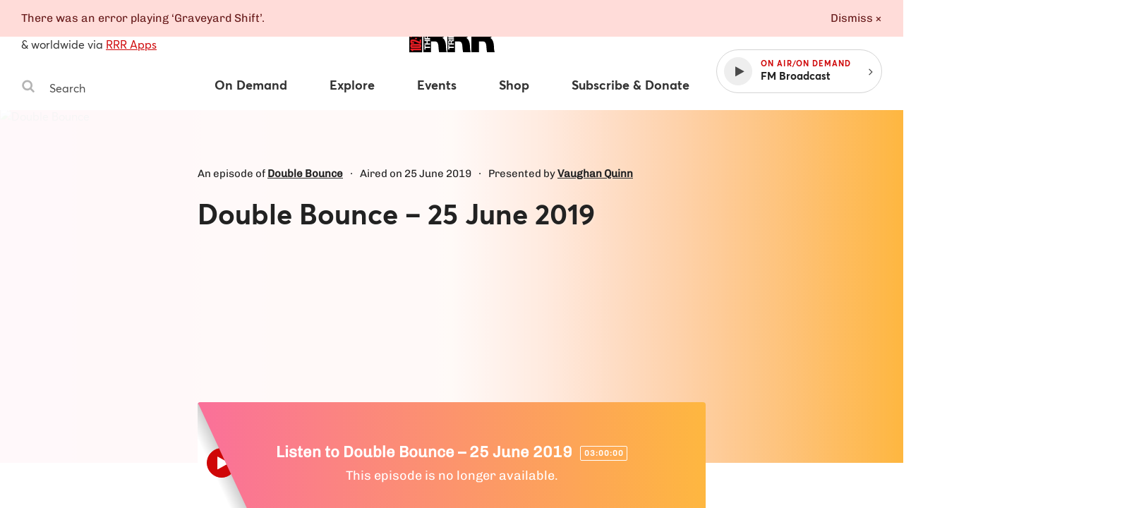

--- FILE ---
content_type: text/html
request_url: https://www.rrr.org.au/explore/programs/double-bounce/episodes/8157-double-bounce-25-june-2019
body_size: 15184
content:
<!DOCTYPE html><html lang="en-au"><head><!--Google Tag Manager--><script>(function(w,d,s,l,i){w[l]=w[l]||[];w[l].push({'gtm.start':
new Date().getTime(),event:'gtm.js'});var f=d.getElementsByTagName(s)[0],
j=d.createElement(s),dl=l!='dataLayer'?'&l='+l:'';j.async=true;j.src=
'https://www.googletagmanager.com/gtm.js?id='+i+dl;f.parentNode.insertBefore(j,f);
})(window,document,'script','dataLayer','GTM-MKF9QW5');</script><!--End Google Tag Manager--><meta charset="utf-8" /><meta content="width=device-width, initial-scale=1.0" name="viewport" /><meta content="no-cache" name="turbolinks-cache-control" /><meta content="widescreen" media="(min-width: 1400px)" name="breakpoint" /><meta content="desktop" media="(min-width: 1024px) and (max-width: 1399px)" name="breakpoint" /><meta content="tablet-wide" media="(min-width: 768px) and (max-width: 1023px)" name="breakpoint" /><meta content="tablet" media="(min-width: 660px) and (max-width: 767px)" name="breakpoint" /><meta content="phone" media="(max-width: 659px)" name="breakpoint" /><meta content="phone-small" media="(max-width: 449px)" name="breakpoint" /><meta content="w-min-1900" media="(min-width: 1900px)" name="breakpoint" /><meta content="w-min-1700" media="(min-width: 1700px)" name="breakpoint" /><meta content="w-1440" media="(max-width: 1440px)" name="breakpoint" /><meta content="w-1400" media="(max-width: 1400px)" name="breakpoint" /><meta content="w-1300" media="(max-width: 1300px)" name="breakpoint" /><meta content="w-1200" media="(max-width: 1200px)" name="breakpoint" /><meta content="is-mobile" media="(max-width: 1023px)" name="breakpoint" /><meta content="not-phone" media="(min-width: 660px)" name="breakpoint" /><link href="/assets/main/assets/public/favicon/favicon-192.a118bf57.png" rel="icon" type="image/png" /><script>!function(e){function n(o){if(t[o])return t[o].exports;var i=t[o]={i:o,l:!1,exports:{}};return e[o].call(i.exports,i,i.exports,n),i.l=!0,i.exports}var t={};n.m=e,n.c=t,n.d=function(e,t,o){n.o(e,t)||Object.defineProperty(e,t,{configurable:!1,enumerable:!0,get:o})},n.n=function(e){var t=e&&e.__esModule?function(){return e.default}:function(){return e};return n.d(t,"a",t),t},n.o=function(e,n){return Object.prototype.hasOwnProperty.call(e,n)},n.p="/assets/",n(n.s=859)}({859:function(e,n,t){"use strict";Object.defineProperty(n,"__esModule",{value:!0});t(860);t(862)},860:function(e,n,t){"use strict";var o=t(861);t.n(o);window.localStorage.getItem("fontsLoaded")&&(window.document.documentElement.className+=" fonts-loaded")},861:function(e,n){!function(n,t){"use strict";var o={breakpoints:{},_isTicking:!1,_debounceLastTime:0,_namedEvents:{},_eventMatchCache:{},_globalEvents:[],onBreakpointChange:function(){var e=Array.prototype.slice.call(arguments),n=e.pop(),t=e.pop();void 0===t?o._globalEvents.push(n):(o._namedEvents[t]=[]).push(n),l()}},i=function(e){/in/.test(t.readyState)?n.setTimeout(function(){i(e)},9):e()},a=function(e,n){var t=e.className.split(" "),o=t.indexOf(n);o>-1&&(t.splice(o,1),e.className=t.join(" "))},r=function(e,n){-1===e.className.indexOf(n)&&(e.className=""!==e.className?e.className+" "+n:n)},c=function(e,n){var o="breakpoint-"+n,i=t.documentElement;e?r(i,o):a(i,o)},s=function(e){o._globalEvents.forEach(function(n){"function"==typeof n&&n(e)})},u=function(){o._isTicking||f(l),o._isTicking=!0},f=function(e,t){if(!n.requestAnimationFrame){var i=(new Date).getTime(),a=Math.max(0,16-(i-o._debounceLastTime)),r=n.setTimeout(function(){e(i+a)},a);return o._debounceLastTime=i+a,r}n.requestAnimationFrame(e,t)},l=function(){o._isTicking=!1;var e=[];for(var t in o.breakpoints){var i=o.breakpoints[t],a=n.matchMedia(i).matches;if(o._namedEvents[t]&&o._eventMatchCache[t]!==a){o._eventMatchCache[t]=a;for(var r=0;r<o._namedEvents[t].length;r++){var u=o._namedEvents[t][r];"function"==typeof u&&u(a)}}a&&e.push(t),c(a,t)}0!==e.length&&s(e)},m=function(){for(var e=t.getElementsByTagName("meta"),n=0;n<e.length;n++)if("breakpoint"===e[n].name){var i=e[n].getAttribute("content"),a=e[n].getAttribute("media");o.breakpoints[i]=a}},d=function(){m(),l(),n.addEventListener("resize",u)};void 0!==e&&e.exports?e.exports=o:n.metaQuery=o,function(){m(),l()}(),i(d)}(window,document)},862:function(e,n){function t(e){throw new Error("Cannot find module '"+e+"'.")}t.keys=function(){return[]},t.resolve=t,e.exports=t,t.id=862}});
//# sourceMappingURL=main__inline-header.e323c48b.js.map</script><link href="https://cdn-images-w3.rrr.org.au" rel="dns-prefetch" /><link href="/assets/main__defer.0e3d73c1.css" media="print" onload="this.media=&#39;all&#39;" rel="stylesheet" /><noscript><link href="/assets/main__defer.0e3d73c1.css" rel="stylesheet" /></noscript><link href="/assets/main__public.1f655cf3.css" rel="stylesheet" type="text/css" /><script src="/assets/main__public.69f6424c.js"></script><title>Programs: Double Bounce – 25 June 2019, Double Bounce — Triple R 102.7FM, Melbourne Independent Radio </title><meta content="website" property="og:type" /><meta content="Programs: Double Bounce – 25 June 2019, Double Bounce — Triple R 102.7FM, Melbourne Independent Radio" property="og:title" /><meta content="https://www.rrr.org.au/explore/programs/double-bounce/episodes/8157-double-bounce-25-june-2019" property="og:url" /><meta content="An episode of Double Bounce on 25 June 2019" property="og:description" /><meta content="https://cdn-images-w3.rrr.org.au/LpMduaKm1IFH7Oj9MMC9Z0yjxMc=/1200x630/https://s3.ap-southeast-2.amazonaws.com/assets-w3.rrr.org.au/assets/0a2/2bc/3c2/0a22bc3c2c091cf85a69864a5c8943ed80b1d37c/Double%20Bounce.jpg" property="og:image" /><meta content="1200" property="og:image:width" /><meta content="630" property="og:image:height" /><meta content="@3RRRFM" name="twitter:site" /><meta content="summary" name="twitter:card" /><link href="https://www.rrr.org.au/explore/programs/double-bounce/episodes/8157-double-bounce-25-june-2019" rel="canonical" /></head><body><!--Google Tag Manager (noscript)--><noscript><iframe height="0" src="https://www.googletagmanager.com/ns.html?id=GTM-MKF9QW5" style="display:none;visibility:hidden" width="0"></iframe></noscript><!--End Google Tag Manager (noscript)--><div class="history-progress" data-view-history-progress=""></div><div class="layout"><div class="layout__content" data-view-adjust-external-links="" data-view-overflow-scroll=""><section class="content mx-auto" role="main"><span data-view-fetch-ad="{&quot;contentType&quot;:&quot;broadcast_episode&quot;,&quot;label&quot;:&quot;Top desktop banner/mobile banner&quot;,&quot;pagePath&quot;:&quot;/explore/programs/double-bounce/episodes/8157-double-bounce-25-june-2019&quot;,&quot;size&quot;:&quot;desktop_banner&quot;}"><section class="advertisement advertisement--hidden advertisement--desktop-banner py-large desktop-and-tablet-only"><div class="advertisement__box bg-grey-light mx-auto mb-xsmall" id="ad-desktop_banner"></div><span class="advertisement__heading d-block t-alternate t-small c-grey t-center">Advertisement</span></section></span><span data-view-fetch-ad="{&quot;contentType&quot;:&quot;broadcast_episode&quot;,&quot;label&quot;:&quot;Top desktop banner/mobile banner&quot;,&quot;pagePath&quot;:&quot;/explore/programs/double-bounce/episodes/8157-double-bounce-25-june-2019&quot;,&quot;size&quot;:&quot;mobile_banner&quot;}"><section class="advertisement advertisement--hidden advertisement--mobile-banner py-large phone-only"><div class="advertisement__box bg-grey-light mx-auto mb-xsmall" id="ad-mobile_banner"></div><span class="advertisement__heading d-block t-alternate t-small c-grey t-center">Advertisement</span></section></span><div class="edit-content hide-from-all" data-test-edit-content="" data-view-edit-content=""></div><div class="flash-wrapper" data-view-ajax-flash="" data-view-flash=""><div class="flash-container"></div></div><header class="masthead" data-view-reveal-mobile-nav="{&quot;navEl&quot;:&quot;.nav&quot;,&quot;navToggleEl&quot;:&quot;.masthead__menu-toggle&quot;,&quot;navToggleActiveClass&quot;:&quot;masthead__menu-toggle--active&quot;,&quot;navDropdownEl&quot;:&quot;.nav__anchor--toggle&quot;}" role="masthead"><div class="grid-wrapper clearfix"><div class="grid-row"><div class="grid-col grid-col--15 grid-col--bottom-flush"><div class="masthead__inner"><div class="masthead__search desktop-and-tablet-only"><p class="masthead__blurb"><span>102.7FM</span>, <span>3RRR Digital</span> in Melbourne<br />& worldwide via <a href="/streaming-apps">RRR Apps</a> </p><div class="search-box" data-view-toggle-class="{&quot;event&quot;:&quot;click&quot;,&quot;targetSelector&quot;:&quot;.search-box&quot;,&quot;targetToggleClassName&quot;:&quot;search-box--active&quot;,&quot;onClickOutsideTarget&quot;:&quot;remove&quot;,&quot;preventDefault&quot;:false}"><form action="/search" class="search-box__form" method="GET"><label class="hide-visually" for="search-box-desktop">Search Triple R</label><button class="search-box__button" type="submit"><span class="hide-visually">Search</span><svg width="20" height="20" viewBox="0 0 20 20" xmlns="http://www.w3.org/2000/svg"><title>Search</title><path d="M13.75 8.75A5.256 5.256 0 0 0 8.5 3.5a5.256 5.256 0 0 0-5.25 5.25A5.256 5.256 0 0 0 8.5 14a5.256 5.256 0 0 0 5.25-5.25zm6 9.75c0 .82-.68 1.5-1.5 1.5a1.47 1.47 0 0 1-1.055-.445l-4.02-4.008A8.23 8.23 0 0 1 8.5 17 8.247 8.247 0 0 1 .25 8.75 8.247 8.247 0 0 1 8.5.5a8.247 8.247 0 0 1 8.25 8.25 8.23 8.23 0 0 1-1.453 4.676l4.02 4.02c.269.269.433.656.433 1.054z" fill="#b4b4b4" fill-rule="evenodd" /></svg>
</button><input class="search-box__input" id="search-box-desktop" name="q" placeholder="Search" type="text" /></form></div></div><h1 class="masthead__logo"><a class="masthead__logo-anchor hide-text" href="/"><span class="hide-visually">Triple R — Melbourne Independent Radio</span><svg width="121" height="45" viewBox="0 0 121 45" xmlns="http://www.w3.org/2000/svg" xmlns:xlink="http://www.w3.org/1999/xlink"><title>Triple R logo</title><defs><path id="a" d="M33.505.883H.363v43.885h33.142V.883z"/><path id="c" d="M33.732.883H.591v43.885h33.141z"/><path id="e" d="M33.777 44.768V.883H.637v43.885h33.14z"/><path id="g" d="M0 44.818h121.05V.883H0z"/></defs><g fill="none" fill-rule="evenodd"><path fill="#000" d="M0 44.12h18.253V.232H0z"/><g transform="translate(0 -.698)"><g transform="translate(19.636)"><mask id="b" fill="#fff"><use xlink:href="#a"/></mask><path d="M11.18 20.059h5.656c2.016 0 4.77-.43 4.77-4.364 0-2.766-1.229-4.364-5.361-4.364H11.18v8.728zM.364.88h20.603c6.146 0 11.457 4.241 11.457 12.54 0 4.548-1.671 9.343-5.263 11.001 2.952 1.414 4.772 5.47 5.165 10.942.148 2.151.196 7.377 1.18 9.404H22.688c-.541-2.213-.738-4.486-.886-6.762-.295-4.178-.59-8.544-4.868-8.544h-5.753v15.306H.363V.88z" fill="#000" mask="url(#b)"/></g><g transform="translate(53.364)"><mask id="d" fill="#fff"><use xlink:href="#c"/></mask><path d="M11.408 20.059h5.655c2.016 0 4.77-.43 4.77-4.364 0-2.766-1.229-4.364-5.361-4.364h-5.064v8.728zM.591.88h20.602C27.34.88 32.65 5.122 32.65 13.42c0 4.548-1.671 9.343-5.26 11.001 2.95 1.414 4.77 5.47 5.162 10.942.148 2.151.199 7.377 1.18 9.404H22.915c-.541-2.213-.738-4.486-.886-6.762-.294-4.178-.589-8.544-4.868-8.544h-5.753v15.306H.591V.88z" fill="#000" mask="url(#d)"/></g><g transform="translate(87.273)"><mask id="f" fill="#fff"><use xlink:href="#e"/></mask><path d="M11.455 20.059h5.655c2.016 0 4.77-.43 4.77-4.364 0-2.766-1.23-4.364-5.361-4.364h-5.064v8.728zM.637.88H21.24c6.146 0 11.457 4.241 11.457 12.54 0 4.548-1.672 9.343-5.26 11.001 2.95 1.414 4.769 5.47 5.162 10.942.148 2.151.196 7.377 1.18 9.404H22.96c-.54-2.213-.737-4.486-.885-6.762-.295-4.178-.59-8.544-4.868-8.544h-5.753v15.306H.637V.88z" fill="#000" mask="url(#f)"/></g><path fill="#FFF" d="M22.915 38.595v2.402h-1.5v-6.568h1.5v2.403h6.618v1.763zM21.414 33.957v-1.763h3.116V28.95h-3.116v-1.763h8.119v1.763H26.03v3.244h3.502v1.763zM25.087 24.788v-1.931c0-.786-.34-1.213-1.159-1.213-.785 0-1.128.427-1.128 1.213v1.93h2.287zm-3.672 1.762v-4.322c0-1.438 1.012-2.347 2.238-2.347.956 0 1.671.381 2.036 1.27h.022c.229-.865 1.082-1.113 1.9-1.168.51-.035 1.466-.024 1.922-.338v1.763c-.513.214-1.298.192-1.944.281-.853.123-1.228.45-1.228 1.336v1.763h3.172v1.762h-8.118zM21.414 19.202v-5.996h1.501v4.233h1.74v-3.883h1.387v3.883h1.99v-4.322h1.5v6.085zM21.414 12.529V6.533h1.501v4.233h1.74V6.882h1.387v3.884h1.99V6.444h1.5v6.085zM56.647 38.602v2.402h-1.5v-6.567h1.5v2.402h6.618v1.763zM58.819 32.206v-1.931c0-.786-.34-1.213-1.159-1.213-.785 0-1.128.427-1.128 1.213v1.93h2.287zm-3.672 1.762v-4.322c0-1.438 1.012-2.347 2.238-2.347.956 0 1.671.381 2.036 1.27h.022c.229-.865 1.082-1.113 1.9-1.168.51-.035 1.466-.024 1.922-.338v1.763c-.513.214-1.298.192-1.944.281-.853.125-1.228.45-1.228 1.336v1.763h3.172v1.762h-8.118z"/><mask id="h" fill="#fff"><use xlink:href="#g"/></mask><path fill="#FFF" mask="url(#h)" d="M55.145 26.624h8.119v-1.763h-8.119zM58.967 22.465v-1.37c0-.82-.181-1.549-1.218-1.549-1.034 0-1.215.729-1.215 1.55v1.37h2.433zm-3.82 1.763v-3.615c0-1.999 1.284-2.773 2.602-2.773 1.32 0 2.605.774 2.605 2.773v1.852h2.91v1.763h-8.118zM55.146 17.19v-1.762h6.618v-3.906h1.5v5.669zM55.146 10.947V4.95h1.501v4.233h1.74V5.3h1.387v3.884h1.99V4.862h1.5v6.085z"/><path d="M1.605 39.51h15.128v2.485H5.573v1.252H3.562c-.114-1.001-.84-1.645-1.957-1.734V39.51zM14.143 36.21c.448 0 .633-.107.633-.41 0-.305-.205-.377-.633-.377H4.194c-.427 0-.652.09-.652.412 0 .286.225.375.652.375h9.95zM1.53 35.818c0-2.523.428-2.88 3.018-2.88h9.242c2.533 0 3.017.322 3.017 2.845 0 2.537-.427 2.895-3.017 2.895H4.548c-2.533 0-3.018-.286-3.018-2.86zM6.486 26.799c.783 0 1.379.142 2.068.428l6.129 2.576V26.8h2.05v5.72h-2.05l-6.744-2.842c-.41-.18-.8-.356-1.601-.356H4.195c-.43 0-.652.07-.652.393 0 .286.222.375.652.375h2.627v2.468H4.548c-2.533 0-3.017-.251-3.017-2.863 0-2.395.353-2.895 3.017-2.895h1.938zM8.151 26.31h2.664v-2.058H8.151zM1.605 18.76h1.974l13.154 2.251v2.54L3.58 21.245v2.45H1.605zM1.605 11.537h1.974v1.484h3.858v-1.484H9.43v1.484h7.302v2.485H1.605zM1.605 8.278l7.248-.912v-.124L1.605 6.33V3.432h15.128V5.65L7.79 5.562v.141l8.943.947v1.307l-8.943.947v.144l8.943-.091v2.218H1.605z" fill="#ED1D24" mask="url(#h)"/></g></g></svg>
</a></h1><div class="masthead__player" data-view-masthead-player=""><div class="masthead__player-inner"><a class="masthead__sign-in-link mr-small" href="/sign-in"></a><button class="masthead__player-toggle"></button><div class="masthead__player-wrapper"><button class="player d-flex flex-items-v-center"><div class="player__play-button d-flex flex-items-center"><span class="player__play-icon"><svg width="13" height="15" viewBox="0 0 13 15" xmlns="http://www.w3.org/2000/svg"><title>Play</title><path d="M12.357 7.562L.5 14.152c-.277.152-.5.018-.5-.295V.714C0 .402.223.268.5.42l11.857 6.589c.277.152.277.402 0 .553z" fill="#4A4A4A" fill-rule="evenodd"/></svg>
</span><span class="player__pause-icon"><svg width="14" height="15" viewBox="0 0 14 15" xmlns="http://www.w3.org/2000/svg"><title>Pause</title><path d="M13.714 1v12.571a.575.575 0 0 1-.571.572H8.57A.575.575 0 0 1 8 13.57V1c0-.313.259-.571.571-.571h4.572c.312 0 .571.258.571.571zm-8 0v12.571a.575.575 0 0 1-.571.572H.57A.575.575 0 0 1 0 13.57V1C0 .687.259.429.571.429h4.572c.312 0 .571.258.571.571z" fill="#FFF" fill-rule="evenodd"/></svg>
</span></div><div class="player__details"><span class="player__on-air caps-heading">On Air/On Demand </span><span class="player__title">FM Radio</span></div></button><button class="player__toggle desktop-and-tablet-only"><span class="right"><svg width="6" height="10" xmlns="http://www.w3.org/2000/svg"><path d="M5.455 5c-.003-.077-.035-.15-.089-.205l-4.16-4.161c-.055-.055-.128-.087-.206-.09-.071 0-.152.036-.205.09l-.447.446c-.056.054-.089.128-.09.206 0 .071.037.151.09.205l3.51 3.509-3.511 3.509c-.055.055-.087.128-.09.205 0 .072.037.152.09.206l.447.446c.053.054.134.09.205.09.077-.003.15-.035.205-.09l4.161-4.16c.055-.055.087-.128.09-.206z" fill="#4A4A4A"/></svg></span></button></div></div></div><nav class="nav" role="nav"><div class="masthead__search phone-only"><div class="search-box" data-view-toggle-class="{&quot;event&quot;:&quot;click&quot;,&quot;targetSelector&quot;:&quot;.search-box&quot;,&quot;targetToggleClassName&quot;:&quot;search-box--active&quot;,&quot;onClickOutsideTarget&quot;:&quot;remove&quot;,&quot;preventDefault&quot;:false}"><form action="/search" class="search-box__form" method="GET"><label class="hide-visually" for="search-box-phone">Search Triple R</label><button class="search-box__button" type="submit"><span class="hide-visually">Search</span><svg width="20" height="20" viewBox="0 0 20 20" xmlns="http://www.w3.org/2000/svg"><title>Search</title><path d="M13.75 8.75A5.256 5.256 0 0 0 8.5 3.5a5.256 5.256 0 0 0-5.25 5.25A5.256 5.256 0 0 0 8.5 14a5.256 5.256 0 0 0 5.25-5.25zm6 9.75c0 .82-.68 1.5-1.5 1.5a1.47 1.47 0 0 1-1.055-.445l-4.02-4.008A8.23 8.23 0 0 1 8.5 17 8.247 8.247 0 0 1 .25 8.75 8.247 8.247 0 0 1 8.5.5a8.247 8.247 0 0 1 8.25 8.25 8.23 8.23 0 0 1-1.453 4.676l4.02 4.02c.269.269.433.656.433 1.054z" fill="#b4b4b4" fill-rule="evenodd" /></svg>
</button><input class="search-box__input" id="search-box-phone" name="q" placeholder="Search" type="text" /></form></div></div><ul class="nav__items clearfix"><li class="nav__item nav__item--has-dropdown"><a class="nav__anchor" href="/on-demand"><span>On Demand</span></a><button class="nav__anchor nav__anchor--toggle" data-view-toggle-class="{&quot;event&quot;:&quot;click&quot;,&quot;triggerToggleClassName&quot;:&quot;nav__anchor--active&quot;}"><span>On Demand</span></button><ul class="nav__dropdown"><li class="nav__dropdown-item"><a class="nav__dropdown-anchor" href="/on-demand">Latest</a></li><li class="nav__dropdown-item"><a class="nav__dropdown-anchor" href="/on-demand/segments">Segments</a></li><li class="nav__dropdown-item"><a class="nav__dropdown-anchor" href="/on-demand/episodes">Episodes</a></li><li class="nav__dropdown-item"><a class="nav__dropdown-anchor" href="/on-demand/archives">Audio archives</a></li></ul></li><li class="nav__item nav__item--has-dropdown"><a class="nav__anchor" href="/explore/schedule"><span>Explore</span></a><button class="nav__anchor nav__anchor--toggle" data-view-toggle-class="{&quot;event&quot;:&quot;click&quot;,&quot;triggerToggleClassName&quot;:&quot;nav__anchor--active&quot;}"><span>Explore</span></button><ul class="nav__dropdown"><li class="nav__dropdown-item phone-only"><a class="nav__dropdown-anchor" href="/explore/schedule">Explore</a></li><li class="nav__dropdown-item"><a class="nav__dropdown-anchor" href="/explore/schedule">Schedule</a></li><li class="nav__dropdown-item"><a class="nav__dropdown-anchor" href="/explore/programs">Programs & Podcasts</a></li><li class="nav__dropdown-item"><a class="nav__dropdown-anchor" href="/explore/presenters">Presenters</a></li><li class="nav__dropdown-item"><a class="nav__dropdown-anchor" href="/explore/album-of-the-week">Album of the week</a></li><li class="nav__dropdown-item"><a class="nav__dropdown-anchor" href="/explore/soundscape">Soundscape</a></li><li class="nav__dropdown-item"><a class="nav__dropdown-anchor" href="/explore/news-articles">Articles</a></li><li class="nav__dropdown-item"><a class="nav__dropdown-anchor" href="/explore/videos">Videos</a></li></ul></li><li class="nav__item nav__item--has-dropdown"><a class="nav__anchor" href="/events"><span>Events</span></a><button class="nav__anchor nav__anchor--toggle" data-view-toggle-class="{&quot;event&quot;:&quot;click&quot;,&quot;triggerToggleClassName&quot;:&quot;nav__anchor--active&quot;}"><span>Events</span></button><ul class="nav__dropdown"><li class="nav__dropdown-item phone-only"><a class="nav__dropdown-anchor" href="/events">Events</a></li><li class="nav__dropdown-item"><a class="nav__dropdown-anchor" href="/events">Coming Soon</a></li><li class="nav__dropdown-item"><a class="nav__dropdown-anchor" href="/events?calendar_ids%5B%5D=8">RRR Events</a></li><li class="nav__dropdown-item"><a class="nav__dropdown-anchor" href="/events?calendar_ids%5B%5D=3">RRR Presents</a></li><li class="nav__dropdown-item"><a class="nav__dropdown-anchor" href="/events?calendar_ids%5B%5D=2">Gig Guide</a></li><li class="nav__dropdown-item"><a class="nav__dropdown-anchor" href="/events?calendar_ids%5B%5D=4">Arts Diary</a></li><li class="nav__dropdown-item"><a class="nav__dropdown-anchor" href="/events?calendar_ids%5B%5D=7">Community Events</a></li><li class="nav__dropdown-item"><a class="nav__dropdown-anchor" href="/event-submissions">Submit an Event</a></li></ul></li><li class="nav__item"><a class="nav__anchor" href="https://shop.rrr.org.au" target="_blank"><span>Shop</span></a></li><li class="nav__item nav__item--has-dropdown" data-view-account-toggle="{&quot;accountTargetSelector&quot;:&quot;.auth&quot;,&quot;publicTargetSelector&quot;:&quot;.public&quot;}"><a class="auth hide-from-all nav__anchor" href="/account"><span>Subscribe & Donate</span></a><a class="public nav__anchor" href="/subscribe"><span>Subscribe & Donate</span></a><button class="nav__anchor nav__anchor--toggle" data-view-toggle-class="{&quot;event&quot;:&quot;click&quot;,&quot;triggerToggleClassName&quot;:&quot;nav__anchor--active&quot;}"><span>Subscribe & Donate</span></button><ul class="nav__dropdown"><li class="nav__dropdown-item"><a class="auth hide-from-all nav__dropdown-anchor" href="/account">Subscribe now</a><a class="public nav__dropdown-anchor" href="/subscribe">Subscribe now</a></li><li class="nav__dropdown-item"><a class="nav__dropdown-anchor" href="/donate">Donate now</a></li><li class="nav__dropdown-item"><a class="nav__dropdown-anchor" href="/subscribe/discounts">Subscriber discounters</a></li><li class="nav__dropdown-item"><a class="nav__dropdown-anchor" href="/subscriber-giveaways">Subscriber giveaways</a></li></ul></li><li class="nav__item"><a class="nav__anchor phone-only" href="/streaming-apps">RRR Apps</a></li><li class="nav__item phone-only" data-view-account-toggle="{&quot;accountTargetSelector&quot;:&quot;.auth&quot;,&quot;publicTargetSelector&quot;:&quot;.public&quot;}"><a class="public nav__anchor" href="/sign-in"><span>Sign in ⟶</span></a><a class="auth nav__anchor" href="/account"><span>Your account</span></a></li><li class="nav__item phone-only" data-view-account-toggle="{&quot;accountTargetSelector&quot;:&quot;.auth&quot;,&quot;publicTargetSelector&quot;:&quot;.public&quot;}"><a class="auth nav__anchor" data-view-confirm-action="{&quot;action&quot;:&quot;/sign-out&quot;}" href="#"><span>Sign out ⟶</span></a></li></ul></nav><button class="masthead__menu-toggle phone-only" data-view-toggle-class="{&quot;event&quot;:&quot;click&quot;,&quot;triggerToggleClassName&quot;:&quot;masthead__menu-toggle--active&quot;}"><span class="menu-icon"><svg width="14" height="12" viewBox="0 0 14 12" xmlns="http://www.w3.org/2000/svg"><title>Menu icon</title><path d="M13.714 10.286v1.143a.575.575 0 0 1-.571.571H.57A.575.575 0 0 1 0 11.429v-1.143c0-.313.259-.572.571-.572h12.572c.312 0 .571.26.571.572zm0-4.572v1.143a.575.575 0 0 1-.571.572H.57A.575.575 0 0 1 0 6.857V5.714c0-.312.259-.571.571-.571h12.572c.312 0 .571.259.571.571zm0-4.571v1.143a.575.575 0 0 1-.571.571H.57A.575.575 0 0 1 0 2.286V1.143C0 .83.259.57.571.57h12.572c.312 0 .571.26.571.572z" fill="#4A4A4A" fill-rule="evenodd"/></svg>
</span><span class="close-icon"><svg xmlns="http://www.w3.org/2000/svg" width="18" height="18" viewbox="0 0 20 20"><title>Close</title><path fill="#fff" fill-rule="evenodd" d="M14.806 13.82L13.626 15l-6.13-6.132L1.362 15l-1.17-1.18 6.133-6.13L.194 1.556l1.17-1.17 6.13 6.133L13.628.388l1.18 1.17-6.133 6.13"/>
</svg>
</span><em>Menu</em></button></div></div></div></div></header><div class="hide-from-all" data-content="{&quot;id&quot;:8157,&quot;name&quot;:&quot;Double Bounce – 25 June 2019&quot;,&quot;type&quot;:&quot;broadcast-episodes&quot;}"></div><section class="banner page-banner page-banner--episode g-pink-orange"><div class="banner__inner"><div class="grid-wrapper clearfix"><div class="grid-row"><div class="grid-col grid-col--9 grid-col--push-3 tb-grid-col--13 tb-grid-col--push-1 ph-grid-col--15 ph-grid-col--push-0" data-view-color-from-image="{&quot;imageSelector&quot;:&quot;.banner__image&quot;,&quot;targetSelector&quot;:&quot;.banner__image-gradient&quot;}"><div class="banner__image-wrapper"><div class="banner__image-gradient"></div><img alt="Double Bounce" class="banner__image" crossorigin="Anonymous" src="https://cdn-images-w3.rrr.org.au/WEM-0xa7dOmM8Kar9wtgyPL5gCo=/1200x800/https://s3.ap-southeast-2.amazonaws.com/assets-w3.rrr.org.au/assets/0a2/2bc/3c2/0a22bc3c2c091cf85a69864a5c8943ed80b1d37c/Double%20Bounce.jpg" /></div><div class="page-banner__copy"><p class="page-banner__meta t-alternate">An episode of <a class="t-bold" href="/explore/programs/double-bounce">Double Bounce</a><em>∙</em>Aired on 25 June 2019<em>∙</em>Presented by <a href="/explore/presenters/vaughan-quinn" class="t-bold">Vaughan Quinn</a>
</p><h1 class="page-banner__heading">Double Bounce – 25 June 2019</h1><p class="page-banner__summary"></p></div></div></div></div></div></section><section class="episode-detail grid-wrapper clearfix"><div class="grid-row"><div class="grid-col grid-col--9 grid-col--push-3 tb-grid-col--15 tb-grid-col--push-0 ph-grid-col--15 ph-grid-col--push-0"><div class="audio-summary audio-summary--episode-player clearfix mx-auto" data-view-on-air-toggle="{&quot;startTime&quot;:&quot;2019-06-25T16:00:00+10:00&quot;,&quot;endTime&quot;:&quot;2019-06-25T19:00:00+10:00&quot;,&quot;offAirEl&quot;:&quot;.audio-summary__message--off-air&quot;,&quot;onAirEl&quot;:&quot;.audio-summary__message--on-air&quot;,&quot;upcomingEl&quot;:&quot;.audio-summary__message--upcoming&quot;}" id="episode-player"><div aria-hidden="true" class="audio-summary__subscribe-mask d-flex flex-items-center public"><span aria-label="Play" class="action action--large action--play"><span class="play-button"><svg width="13" height="15" viewBox="0 0 13 15" xmlns="http://www.w3.org/2000/svg"><title>Play</title><path d="M12.357 7.562L.5 14.152c-.277.152-.5.018-.5-.295V.714C0 .402.223.268.5.42l11.857 6.589c.277.152.277.402 0 .553z" fill="#4A4A4A" fill-rule="evenodd"/></svg>
</span></span></div><div class="audio-summary__subscribe"><div class="audio-summary__subscribe-inner d-flex flex-items-center mx-auto"><span class="audio-summary__subscribe-heading t-bold t-alternate c-white"> Listen to Double Bounce – 25 June 2019 <div class="flag-label">03:00:00</div></span><div class="audio-summary__message--upcoming hide-from-all"><span class="audio-summary__subscribe-action t-alternate c-white">This episode has not yet gone to air.</span></div><div class="audio-summary__message--off-air"><span class="audio-summary__subscribe-action t-alternate c-white">This episode is no longer available.</span></div><div class="audio-summary__message--on-air t-center hide-from-all"><span class="audio-summary__subscribe-action t-alternate c-white d-block t-center pb-xsmall"> This program is currently on air. </span><button class="action-button action-button--red action-button--listen-live listen-now" data-view-trigger-live-stream="">Listen live <svg width="13" height="15" viewBox="0 0 13 15" xmlns="http://www.w3.org/2000/svg"><title>Play</title><path d="M12.357 7.562L.5 14.152c-.277.152-.5.018-.5-.295V.714C0 .402.223.268.5.42l11.857 6.589c.277.152.277.402 0 .553z" fill="#4A4A4A" fill-rule="evenodd"/></svg>
</button></div></div></div></div><div class="episode-about copy pt-large pb-medium"></div><ul class="page-nav d-flex flex-items-center pt-xlarge"><li class="page-nav__item page-nav__item--left"><a class="page-nav__anchor c-grey" href="/explore/programs/double-bounce/episodes/8083-double-bounce-18-june-2019">← Previous episode</a></li><li class="page-nav__item"><a class="page-nav__anchor button" href="/explore/programs/double-bounce/episodes/page">All episodes<span>›</span></a></li><li class="page-nav__item page-nav__item--right"><a class="page-nav__anchor c-grey" href="/explore/programs/double-bounce/episodes/8231-double-bounce-2-july-2019">Next episode →</a></li></ul></div></div></section><section aria-hidden="true" class="animated-squiggle" data-view-in-viewport="{&quot;visibleClass&quot;:&quot;animated-squiggle--is-visible&quot;,&quot;delay&quot;:300}"><svg width="1600" height="408" viewBox="0 0 1600 408" preserveAspectRatio="none" xmlns="http://www.w3.org/2000/svg"><title>Animated SVG line</title><path d="M0 205.854c0 2.878 123.617-102.122 380-102.122s414.188 98 586 98c171.813 0 260-227 325-197s-182 332-138 358 218-307 255-291-154.502 289.412-131 304c29 18 155-210 188-199s-99 209-76 228 65.83-112.805 143-88c37.333 12 60 12 68 0" stroke="#D4D4D4" stroke-width="2" fill="none" fill-rule="evenodd"/></svg>
</section><section class="program-about grid-wrapper clearfix pb-xlarge"><div class="grid-row"><div class="grid-col grid-col--15"><h1 class="large-heading c-grey-darker caps-heading t-alternate t-center pb-small" id="about-this-program">About this program</h1></div></div><div class="grid-row"><div class="grid-col grid-col--7 grid-col--push-3 tb-grid-col--15 tb-grid-col--push-0 ph-grid-col--15 ph-grid-col--push-0"><div class="program-about__copy copy"><p>Moments &amp; movements, bouncing into earshot each Tuesday.</p></div></div><div class="grid-col grid-col--3 tb-grid-col--15 ph-grid-col--15"><h2 class="large-heading c-grey-darker pb-small tb-t-center ph-t-center">Presenters</h2><ul class="program-presenters"><a class="program-presenter__anchor" href="/explore/presenters/vaughan-quinn"><li class="program-presenter"><img alt="Vaughan Quinn feature image" class="program-presenter__image" src="https://cdn-images-w3.rrr.org.au/jtSahrDiqkZ6msJhdqaTlw8qjys=/600x600/smart/https://s3.ap-southeast-2.amazonaws.com/assets-w3.rrr.org.au/assets/ce3/aaf/7af/ce3aaf7afa144e6a8170b78b91a71c751a3cbc4f/Vaughan%20Quinn.jpeg" /><h3 class="program-presenter__name c-grey-dark t-alternate t-small pl-xsmall">Vaughan Quinn</h3></li></a></ul></div></div></section><span data-view-fetch-ad="{&quot;contentType&quot;:&quot;broadcast_episode&quot;,&quot;label&quot;:&quot;Bottom desktop leaderboard/mobile leaderboard&quot;,&quot;pagePath&quot;:&quot;/explore/programs/double-bounce/episodes/8157-double-bounce-25-june-2019&quot;,&quot;size&quot;:&quot;desktop_leaderboard&quot;}"><section class="advertisement advertisement--hidden advertisement--desktop-leaderboard py-xlarge desktop-and-tablet-only"><div class="advertisement__box bg-grey-light mx-auto mb-xsmall" id="ad-desktop_leaderboard"></div><span class="advertisement__heading d-block t-alternate t-small c-grey t-center">Advertisement</span></section></span><span data-view-fetch-ad="{&quot;contentType&quot;:&quot;broadcast_episode&quot;,&quot;label&quot;:&quot;Bottom desktop leaderboard/mobile leaderboard&quot;,&quot;pagePath&quot;:&quot;/explore/programs/double-bounce/episodes/8157-double-bounce-25-june-2019&quot;,&quot;size&quot;:&quot;mobile_leaderboard&quot;}"><section class="advertisement advertisement--hidden advertisement--mobile-leaderboard py-xlarge phone-only"><div class="advertisement__box bg-grey-light mx-auto mb-xsmall" id="ad-mobile_leaderboard"></div><span class="advertisement__heading d-block t-alternate t-small c-grey t-center">Advertisement</span></section></span><section class="topic-list bg-light-orange"><div class="grid-wrapper clearfix"><div class="grid-row"><div class="grid-col grid-col--15 grid-col--bottom-flush"><h1 class="large-heading caps-heading c-grey-dark pb-large t-alternate">Topics</h1></div></div><div class="grid-row"><div class="grid-col grid-col--11 grid-col--push-2 tb-grid-col--15 tb-grid-col--push-0 ph-grid-col--15 ph-grid-col--push-0 grid-col--bottom-flush"><ul class="topic-list__list"><li class="topic-list__item"><a class="c-orange" href="/topics/art">Art</a></li><li class="topic-list__item"><a class="c-orange" href="/topics/first-nations">First Nations</a></li><li class="topic-list__item"><a class="c-orange" href="/topics/health">Health</a></li><li class="topic-list__item"><a class="c-orange" href="/topics/hip-hop--3">Hip Hop</a></li><li class="topic-list__item"><a class="c-orange" href="/topics/literature">Literature</a></li><li class="topic-list__item"><a class="c-orange" href="/topics/metal">Metal</a></li><li class="topic-list__item"><a class="c-orange" href="/topics/theatre">Theatre</a></li></ul></div></div></div></section></section><footer class="footer" role="contentinfo"><div class="grid-wrapper clearfix"><div class="grid-row"><div class="grid-col grid-col--15"><div class="footer__nav clearfix"><ul class="footer__nav-list"><li class="footer__nav-item"><a class="footer__nav-anchor" href="/on-demand">On Demand</a></li><li class="footer__nav-item"><a class="footer__nav-anchor" href="/on-demand">Latest</a></li><li class="footer__nav-item"><a class="footer__nav-anchor" href="/on-demand/segments">Segments</a></li><li class="footer__nav-item"><a class="footer__nav-anchor" href="/on-demand/episodes">Episodes</a></li><li class="footer__nav-item"><a class="footer__nav-anchor" href="/on-demand/archives">Audio archives</a></li></ul><ul class="footer__nav-list"><li class="footer__nav-item"><a class="footer__nav-anchor" href="/explore/schedule">Explore</a></li><li class="footer__nav-item"><a class="footer__nav-anchor" href="/explore/schedule">Schedule</a></li><li class="footer__nav-item"><a class="footer__nav-anchor" href="/explore/programs">Programs</a></li><li class="footer__nav-item"><a class="footer__nav-anchor" href="/explore/programs">Podcasts</a></li><li class="footer__nav-item"><a class="footer__nav-anchor" href="/explore/presenters">Presenters</a></li><li class="footer__nav-item"><a class="footer__nav-anchor" href="/explore/album-of-the-week">Album of the week</a></li><li class="footer__nav-item"><a class="footer__nav-anchor" href="/explore/soundscape">Soundscape</a></li><li class="footer__nav-item"><a class="footer__nav-anchor" href="/explore/news-articles">Articles</a></li><li class="footer__nav-item"><a class="footer__nav-anchor" href="/explore/videos">Videos</a></li></ul><ul class="footer__nav-list"><li class="footer__nav-item"><a class="footer__nav-anchor" href="/events">Events</a></li><li class="footer__nav-item"><a class="footer__nav-anchor" href="/events">Coming Soon</a></li><li class="footer__nav-item"><a class="footer__nav-anchor" href="/events?calendar_ids%5B%5D=8">RRR Events</a></li><li class="footer__nav-item"><a class="footer__nav-anchor" href="/events?calendar_ids%5B%5D=3">RRR Presents</a></li><li class="footer__nav-item"><a class="footer__nav-anchor" href="/events?calendar_ids%5B%5D=2">Gig Guide</a></li><li class="footer__nav-item"><a class="footer__nav-anchor" href="/events?calendar_ids%5B%5D=4">Arts Diary</a></li><li class="footer__nav-item"><a class="footer__nav-anchor" href="/events?calendar_ids%5B%5D=7">Community Events</a></li><li class="footer__nav-item"><a class="footer__nav-anchor" href="/event-submissions">Submit an Event</a></li></ul><ul class="footer__nav-list"><li class="footer__nav-item" data-view-account-toggle="{&quot;accountTargetSelector&quot;:&quot;.auth&quot;,&quot;publicTargetSelector&quot;:&quot;.public&quot;}"><a class="auth hide-from-all footer__nav-anchor" href="/account">Subscribe & Donate</a><a class="public footer__nav-anchor" href="/subscribe">Subscribe & Donate</a></li><li class="footer__nav-item"><a class="footer__nav-anchor" href="/subscribe/discounts">Subscriber discounters</a></li><li class="footer__nav-item"><a class="footer__nav-anchor" href="/subscriber-giveaways">Subscriber giveaways</a></li></ul><ul class="footer__nav-list mt-large"><li class="footer__nav-item"><a class="footer__nav-anchor" href="https://shop.rrr.org.au" target="_blank">Shop</a></li></ul></div></div></div></div><div class="footer__about"><div class="grid-wrapper clearfix"><div class="grid-row"><div class="grid-col grid-col--15"><div class="footer__about-inner"><div class="footer__section footer__section--logo"><h1 class="footer__logo"><a class="footer__logo-anchor hide-text" href="/"><span class="hide-visually">Triple R — Melbourne Independent Radio</span><svg width="138" height="50" viewBox="0 0 138 50" xmlns="http://www.w3.org/2000/svg"><title>Triple R logo</title><g fill="none" fill-rule="evenodd"><path fill="#E20714" d="M1.022 47.96h19.42V1.02H1.021z"/><path d="M1.832 8.69v3.275h17.289V9.457L8.9 9.56v-.162l10.22-1.07V6.85L8.9 5.78v-.16l10.22.1V3.212H1.832v3.275l8.284 1.03v.141L1.832 8.69zm0 3.684v4.487h17.289v-2.81h-8.346v-1.677H8.497v1.676H4.09v-1.676H1.832zm0 8.166v5.578H4.09v-2.77l15.032 2.61v-2.87L4.089 20.54H1.832zm7.481 8.534h3.046V26.75H9.313v2.324zm-1.902.553H5.197c-3.045 0-3.451.566-3.451 3.275 0 2.95.554 3.234 3.451 3.234h2.598v-2.79H4.791c-.489 0-.745-.1-.745-.424 0-.364.256-.445.745-.445h2.45c.915 0 1.363.202 1.83.406l7.708 3.212h2.342v-6.468h-2.342v3.397L9.774 30.11c-.788-.321-1.468-.484-2.363-.484zm8.751 10.64H4.792c-.49 0-.746-.1-.746-.426 0-.362.256-.464.745-.464h11.371c.491 0 .724.08.724.425s-.213.464-.724.464zm-14.416-.443c0 2.909.554 3.232 3.451 3.232h10.56c2.96 0 3.45-.404 3.45-3.273 0-2.85-.554-3.215-3.45-3.215H5.198c-2.96 0-3.451.404-3.451 3.256zm.086 4.173v2.264c1.279.102 2.107.829 2.235 1.959h2.3v-1.413h12.754v-2.81H1.832zM0 50h20.861V.386H.001V50z" fill="#FFF"/><path d="M112.504 21.849h6.452c2.3 0 5.443-.49 5.443-4.972 0-3.151-1.404-4.973-6.117-4.973h-5.778v9.945zM100.162 0h23.507c7.013 0 13.073 4.832 13.073 14.287 0 5.181-1.907 10.643-6.002 12.534 3.365 1.61 5.441 6.232 5.89 12.466.167 2.451.225 8.402 1.348 10.713h-12.346c-.616-2.521-.84-5.113-1.01-7.704-.336-4.76-.67-9.732-5.552-9.732h-6.566V50h-12.342V0zM73.668 21.849h6.452c2.3 0 5.443-.49 5.443-4.972 0-3.151-1.402-4.973-6.117-4.973h-5.778v9.945zM61.324 0h23.509c7.013 0 13.072 4.832 13.072 14.287 0 5.181-1.905 10.643-6.003 12.534 3.366 1.61 5.444 6.232 5.893 12.466.166 2.451.224 8.402 1.345 10.713H86.796c-.617-2.521-.84-5.113-1.008-7.704-.339-4.76-.672-9.732-5.555-9.732h-6.565V50H61.324V0zM34.83 21.849h6.452c2.3 0 5.44-.49 5.44-4.972 0-3.151-1.401-4.973-6.114-4.973h-5.779v9.945zM22.484 0h23.51c7.013 0 13.072 4.832 13.072 14.287 0 5.181-1.907 10.643-6.004 12.534 3.367 1.61 5.443 6.232 5.892 12.466.168 2.451.224 8.402 1.346 10.713H47.957c-.616-2.521-.841-5.113-1.009-7.704-.337-4.76-.674-9.732-5.555-9.732H34.83V50H22.485V0z" fill="#FEFEFE"/><path fill="#1D1D1B" d="M26.23 42.286h7.498v-1.917H26.23v-2.614h-1.7v7.143h1.7zM24.53 37.755h9.198V35.63H29.76v-3.913h3.968v-2.125h-9.199v2.125h3.53v3.913h-3.53zM28.691 27.508v-2.284c0-.929-.387-1.433-1.314-1.433-.89 0-1.276.504-1.276 1.433v2.284h2.59zm-4.162 2.084h9.199v-2.084h-3.594v-2.085c0-1.05.426-1.432 1.392-1.58.734-.106 1.624-.078 2.202-.332v-2.082c-.514.37-1.597.356-2.177.396-.927.067-1.893.36-2.151 1.382h-.027c-.412-1.048-1.223-1.5-2.305-1.5-1.391 0-2.539 1.074-2.539 2.773v5.112z"/><path fill="#1D1D1B" d="M24.53 21.429h9.198v-7.143h-1.7v5.074h-2.256v-4.557h-1.571v4.557H26.23v-4.967h-1.7zM24.53 13.265h9.198V6.122h-1.7v5.074h-2.256V6.638h-1.571v4.558H26.23V6.228h-1.7zM65.068 42.286h7.498v-1.917h-7.498v-2.614h-1.7v7.143h1.7zM67.53 35.67V33.39c0-.93-.387-1.433-1.314-1.433-.89 0-1.276.503-1.276 1.433v2.282h2.59zm-4.162 2.085h9.198v-2.084h-3.593v-2.083c0-1.05.426-1.434 1.393-1.581.734-.105 1.622-.079 2.2-.33v-2.085c-.514.37-1.595.358-2.175.398-.927.065-1.894.358-2.152 1.38h-.027c-.412-1.046-1.223-1.498-2.306-1.498-1.39 0-2.538 1.076-2.538 2.773v5.11zM63.368 29.592h9.198V27.55h-9.198zM67.697 24.561V23.03c0-.919-.206-1.735-1.378-1.735s-1.378.816-1.378 1.735v1.531h2.756zm-4.33 1.97h9.2v-1.97h-3.3v-2.073c0-2.233-1.454-3.1-2.948-3.1-1.495 0-2.951.867-2.951 3.1v4.043zM63.368 18.367h9.198v-6.122h-1.7v4.219h-7.498zM63.368 12.245h9.198V5.102h-1.7v5.075H68.61v-4.56H67.04v4.56h-1.97v-4.97h-1.701z"/></g></svg>
</a></h1><h2 class="footer__blurb"><span>102.7FM</span>, <span>3RRR Digital</span> in Melbourne & worldwide via <a href="/streaming-apps">RRR Apps</a> </h2></div><div class="footer__section"><div class="subscribe-form" id="subscribe-form"><form action="https://rrr.us8.list-manage.com/subscribe/post?u=440ccf59f3e889e1cc712d830&amp;id=85ebc359c3" class="subscribe-form__form" data-view-mailchimp-form="" method="POST" name="mc-embedded-subscribe-form" target="_blank"><label class="subscribe-form__label" for="subscribe-form-input">Join our mailing list</label><div class="subscribe-form__wrapper"><input class="subscribe-form__input" id="subscribe-form-input" name="EMAIL" placeholder="your@email.com" type="email" /><div aria-hidden="true" style="position: absolute; left: -5000px;"><input name="b_440ccf59f3e889e1cc712d830_85ebc359c3" tabindex="-1" type="text" value="" /></div><button class="subscribe-form__button caps-heading"><svg width="20" height="17" viewBox="0 0 20 17" xmlns="http://www.w3.org/2000/svg"><title>Envelope</title><path d="M20 5.781v8.862c0 .982-.804 1.786-1.786 1.786H1.786A1.791 1.791 0 0 1 0 14.643V5.78c.335.369.714.692 1.127.971 1.853 1.261 3.728 2.523 5.547 3.85.938.693 2.098 1.54 3.315 1.54h.022c1.217 0 2.377-.847 3.315-1.54 1.82-1.316 3.694-2.589 5.558-3.85A6.574 6.574 0 0 0 20 5.782zM20 2.5c0 1.25-.926 2.377-1.908 3.058-1.742 1.205-3.494 2.41-5.224 3.627-.725.502-1.953 1.53-2.857 1.53H9.99c-.904 0-2.132-1.028-2.857-1.53C5.402 7.97 3.65 6.763 1.92 5.558 1.127 5.022 0 3.761 0 2.746 0 1.652.592.714 1.786.714h16.428C19.185.714 20 1.518 20 2.5z" fill="#fff" fill-rule="evenodd"/></svg>
Sign up</button></div></form></div><ul class="footer__social-icons"><li class="footer__social-icon"><a aria-label="Follow us on Twitter" href="https://twitter.com/3RRRFM"><svg width="28" height="22" viewBox="0 0 28 22" xmlns="http://www.w3.org/2000/svg"><title>Twitter</title><path d="M27.12 3.116a11.625 11.625 0 0 1-2.711 2.796c.016.234.016.469.016.703C24.425 13.763 18.985 22 9.04 22a15.28 15.28 0 0 1-8.303-2.427c.435.05.853.067 1.305.067a10.83 10.83 0 0 0 6.714-2.31A5.417 5.417 0 0 1 3.7 13.58c.335.05.67.083 1.021.083.485 0 .971-.067 1.423-.184a5.408 5.408 0 0 1-4.336-5.307v-.067c.72.402 1.557.653 2.444.686a5.404 5.404 0 0 1-2.41-4.503c0-1.005.267-1.925.736-2.729a15.37 15.37 0 0 0 11.15 5.659 6.103 6.103 0 0 1-.134-1.24c0-2.98 2.41-5.407 5.407-5.407 1.557 0 2.963.653 3.951 1.708A10.645 10.645 0 0 0 26.384.973a5.393 5.393 0 0 1-2.377 2.98 10.841 10.841 0 0 0 3.114-.837z" fill="#FFF" fill-rule="evenodd"/></svg>
</a></li><li class="footer__social-icon"><a aria-label="Follow us on Facebook" href="https://www.facebook.com/3RRRFM"><svg width="26" height="27" viewBox="0 0 26 27" xmlns="http://www.w3.org/2000/svg"><title>Facebook</title><path d="M24.291.429c.787 0 1.423.636 1.423 1.423V24.72c0 .787-.636 1.423-1.423 1.423h-6.545v-9.961h3.331l.502-3.884h-3.833V9.82c0-1.121.3-1.875 1.925-1.875l2.042-.016V4.463c-.351-.05-1.573-.15-2.98-.15-2.963 0-5.005 1.808-5.005 5.122v2.863h-3.349v3.884h3.349v9.96H1.423A1.422 1.422 0 0 1 0 24.72V1.852C0 1.065.636.429 1.423.429h22.868z" fill="#FFF" fill-rule="evenodd"/></svg>
</a></li><li class="footer__social-icon"><a aria-label="Follow us on SoundCloud" href="https://soundcloud.com/3rrrfm"><svg width="39" height="18" viewBox="0 0 39 18" xmlns="http://www.w3.org/2000/svg"><title>SoundCloud</title><path d="M13.393 13.22l-.268 4.034a.404.404 0 0 1-.402.386c-.2 0-.368-.168-.385-.386l-.234-4.034.234-8.756c0-.217.184-.402.385-.402.218 0 .385.185.402.402l.268 8.756zm4.872.017l-.185 3.532-.016.402c0 .134-.05.25-.151.335a.481.481 0 0 1-.335.15.5.5 0 0 1-.385-.184.455.455 0 0 1-.1-.285v-.016l-.184-3.951.167-9.693.017-.1c0-.168.083-.319.217-.402a.506.506 0 0 1 .268-.084c.1 0 .184.033.268.084a.471.471 0 0 1 .218.401l.2 9.81zm-17.68-2.16l.336 2.143-.335 2.11c-.017.083-.067.15-.15.15-.084 0-.135-.067-.151-.15L0 13.22l.285-2.143c.016-.084.067-.15.15-.15.084 0 .134.066.15.15zm1.44-1.323l.436 3.466-.435 3.398c-.017.084-.084.151-.168.151-.083 0-.15-.067-.15-.167l-.385-3.382.385-3.466a.15.15 0 0 1 .15-.15c.084 0 .15.067.168.15zm1.54-.636l.42 4.102-.42 3.967c0 .1-.083.185-.183.185-.1 0-.184-.084-.201-.185l-.352-3.967.352-4.102c.017-.117.1-.2.2-.2.101 0 .185.083.185.2zm1.575-.117l.385 4.219-.385 4.085c-.017.134-.118.217-.235.217a.211.211 0 0 1-.217-.217l-.352-4.085L4.688 9c0-.134.1-.218.217-.218.117 0 .218.084.235.218zm1.573.301l.352 3.918-.352 4.118c-.017.15-.134.268-.268.268s-.25-.117-.25-.268l-.336-4.118.335-3.918c0-.133.117-.25.251-.25s.251.117.268.25zm1.574-2.444l.351 6.362-.351 4.118c0 .168-.134.302-.285.302-.167 0-.284-.134-.301-.302L7.4 13.22l.3-6.362c.018-.167.135-.301.302-.301.15 0 .285.134.285.301zm1.574-1.44l.318 7.835-.318 4.085c0 .184-.151.318-.319.318-.184 0-.318-.134-.334-.318l-.268-4.085.268-7.834c.016-.185.15-.319.334-.319.168 0 .319.134.319.319zm1.64-.67l.301 8.472-.3 4.051a.368.368 0 0 1-.37.352c-.183 0-.334-.15-.35-.352l-.269-4.051.268-8.471c0-.201.168-.368.352-.368.2 0 .351.167.368.368zm3.248-.066L15 13.22l-.251 4.001a.414.414 0 0 1-.419.419c-.234 0-.401-.185-.418-.419l-.235-4.001.235-8.538c0-.234.184-.419.418-.419.235 0 .419.185.419.419zM16.406 5l.235 8.237-.235 3.95a.45.45 0 0 1-.452.453.476.476 0 0 1-.468-.453l-.201-3.95.2-8.237c.017-.268.218-.469.47-.469.25 0 .435.201.451.469zm3.55 8.237l-.235 3.867a.522.522 0 0 1-.519.519.548.548 0 0 1-.536-.52l-.1-1.908-.1-1.958.2-10.648v-.05a.62.62 0 0 1 .201-.402.54.54 0 0 1 .335-.117c.084 0 .184.034.251.084.15.083.251.25.268.435l.234 10.698zm18.615-.318c0 2.611-2.126 4.72-4.737 4.72H20.675c-.284-.033-.519-.25-.519-.552V2.037c0-.285.1-.419.469-.553a8.199 8.199 0 0 1 3.03-.569c4.37 0 7.952 3.348 8.337 7.617a4.82 4.82 0 0 1 1.842-.368c2.611 0 4.737 2.126 4.737 4.755z" fill="#FFF" fill-rule="evenodd"/></svg>
</a></li><li class="footer__social-icon"><a aria-label="Follow us on Instagram" href="https://www.instagram.com/3rrrfm"><svg width="26" height="27" viewBox="0 0 26 27" xmlns="http://www.w3.org/2000/svg"><title>Instagram</title><path d="M22.801 22.158V11.31h-2.26c.218.687.335 1.44.335 2.193 0 4.286-3.582 7.751-8.002 7.751-4.403 0-7.986-3.465-7.986-7.75 0-.754.118-1.507.335-2.194h-2.36v10.848c0 .57.452 1.022 1.02 1.022H21.78c.57 0 1.021-.452 1.021-1.022zm-4.754-8.923c0-2.762-2.31-5.005-5.173-5.005-2.846 0-5.156 2.243-5.156 5.005 0 2.763 2.31 5.006 5.156 5.006 2.863 0 5.173-2.243 5.173-5.006zM22.8 7.21V4.446c0-.636-.519-1.155-1.155-1.155h-2.913c-.636 0-1.155.52-1.155 1.155V7.21c0 .636.52 1.155 1.155 1.155h2.913c.636 0 1.155-.52 1.155-1.155zm2.913-3.482v19.118a3.315 3.315 0 0 1-3.298 3.298H3.298A3.315 3.315 0 0 1 0 22.845V3.727A3.315 3.315 0 0 1 3.298.429h19.118a3.315 3.315 0 0 1 3.298 3.298z" fill="#FFF" fill-rule="evenodd"/></svg>
</a></li></ul></div><div class="footer__section footer__section--about"><ul class="footer__about-links"><li class="footer__about-link footer__about-link--heading"><a class="footer__about-anchor" href="/about-us">About Us</a><li class="footer__about-link footer__about-link"><a class="footer__about-anchor" href="/about-us/contact-us">Contact Us</a></li><li class="footer__about-link footer__about-link"><a class="footer__about-anchor" href="/about-us/access">Access</a></li><li class="footer__about-link footer__about-link"><a class="footer__about-anchor" href="/about-us/strategic-plan">Strategic Plan 2024-29</a></li><li class="footer__about-link footer__about-link"><a class="footer__about-anchor" href="/about-us/codes-of-practice">Codes of Practice</a></li><li class="footer__about-link footer__about-link"><a class="footer__about-anchor" href="/about-us/disclaimer">Disclaimer</a></li><li class="footer__about-link footer__about-link"><a class="footer__about-anchor" href="/about-us/privacy-policy">Privacy Policy</a></li></li></ul><ul class="footer__about-links"><li class="footer__about-link footer__about-link--heading"><a class="footer__about-anchor" href="/get-involved">Get Involved</a><li class="footer__about-link footer__about-link"><a class="footer__about-anchor" href="/get-involved/how-to-volunteer">How to Volunteer</a></li><li class="footer__about-link footer__about-link"><a class="footer__about-anchor" href="/get-involved/request-interview">Request Interview</a></li><li class="footer__about-link footer__about-link"><a class="footer__about-anchor" href="/get-involved/submit-music">Submit Music</a></li></li></ul><ul class="footer__about-links"><li class="footer__about-link footer__about-link--heading"><a class="footer__about-anchor" href="/sponsorship-and-promotions">Sponsorship and Promotions</a><li class="footer__about-link footer__about-link"><a class="footer__about-anchor" href="/sponsorship-and-promotions/become-a-sponsor">Become a Sponsor</a></li><li class="footer__about-link footer__about-link"><a class="footer__about-anchor" href="/sponsorship-and-promotions/become-a-subscriber-discounter">Become a Subscriber Discounter</a></li><li class="footer__about-link footer__about-link"><a class="footer__about-anchor" href="/sponsorship-and-promotions/business-subscribers">Business Subscribers</a></li><li class="footer__about-link footer__about-link"><a class="footer__about-anchor" href="/sponsorship-and-promotions/community-service-announcements">Community Service Announcements</a></li></li></ul></div></div></div></div></div></div></footer><script async="async" fetchpriority="low" src="//wlb.rrr.org.au/_check/explore/programs/double-bounce/episodes/8157-double-bounce-25-june-2019/_check.js?"></script></div><div class="player-panel" data-view-overflow-scroll="" data-view-player=""></div></div><div data-view-abstract-player=""><div><audio controls=""><source src="[data-uri]" /></audio></div></div><script>!function(e){function t(i){if(n[i])return n[i].exports;var o=n[i]={i:i,l:!1,exports:{}};return e[i].call(o.exports,o,o.exports,t),o.l=!0,o.exports}var n={};t.m=e,t.c=n,t.d=function(e,n,i){t.o(e,n)||Object.defineProperty(e,n,{configurable:!1,enumerable:!0,get:i})},t.n=function(e){var n=e&&e.__esModule?function(){return e.default}:function(){return e};return t.d(n,"a",n),n},t.o=function(e,t){return Object.prototype.hasOwnProperty.call(e,t)},t.p="/assets/",t(t.s=856)}({145:function(e,t,n){!function(){function t(e,t){document.addEventListener?e.addEventListener("scroll",t,!1):e.attachEvent("scroll",t)}function n(e){document.body?e():document.addEventListener?document.addEventListener("DOMContentLoaded",function t(){document.removeEventListener("DOMContentLoaded",t),e()}):document.attachEvent("onreadystatechange",function t(){"interactive"!=document.readyState&&"complete"!=document.readyState||(document.detachEvent("onreadystatechange",t),e())})}function i(e){this.a=document.createElement("div"),this.a.setAttribute("aria-hidden","true"),this.a.appendChild(document.createTextNode(e)),this.b=document.createElement("span"),this.c=document.createElement("span"),this.h=document.createElement("span"),this.f=document.createElement("span"),this.g=-1,this.b.style.cssText="max-width:none;display:inline-block;position:absolute;height:100%;width:100%;overflow:scroll;font-size:16px;",this.c.style.cssText="max-width:none;display:inline-block;position:absolute;height:100%;width:100%;overflow:scroll;font-size:16px;",this.f.style.cssText="max-width:none;display:inline-block;position:absolute;height:100%;width:100%;overflow:scroll;font-size:16px;",this.h.style.cssText="display:inline-block;width:200%;height:200%;font-size:16px;max-width:none;",this.b.appendChild(this.h),this.c.appendChild(this.f),this.a.appendChild(this.b),this.a.appendChild(this.c)}function o(e,t){e.a.style.cssText="max-width:none;min-width:20px;min-height:20px;display:inline-block;overflow:hidden;position:absolute;width:auto;margin:0;padding:0;top:-999px;white-space:nowrap;font-synthesis:none;font:"+t+";"}function a(e){var t=e.a.offsetWidth,n=t+100;return e.f.style.width=n+"px",e.c.scrollLeft=n,e.b.scrollLeft=e.b.scrollWidth+100,e.g!==t&&(e.g=t,!0)}function s(e,n){function i(){var e=o;a(e)&&e.a.parentNode&&n(e.g)}var o=e;t(e.b,i),t(e.c,i),a(e)}function l(e,t){var n=t||{};this.family=e,this.style=n.style||"normal",this.weight=n.weight||"normal",this.stretch=n.stretch||"normal"}function r(){if(null===h)if(c()&&/Apple/.test(window.navigator.vendor)){var e=/AppleWebKit\/([0-9]+)(?:\.([0-9]+))(?:\.([0-9]+))/.exec(window.navigator.userAgent);h=!!e&&603>parseInt(e[1],10)}else h=!1;return h}function c(){return null===p&&(p=!!document.fonts),p}function d(){if(null===m){var e=document.createElement("div");try{e.style.font="condensed 100px sans-serif"}catch(e){}m=""!==e.style.font}return m}function u(e,t){return[e.style,e.weight,d()?e.stretch:"","100px",t].join(" ")}var f=null,h=null,m=null,p=null;l.prototype.load=function(e,t){var a=this,l=e||"BESbswy",d=0,h=t||3e3,m=(new Date).getTime();return new Promise(function(e,t){if(c()&&!r()){var p=new Promise(function(e,t){function n(){(new Date).getTime()-m>=h?t():document.fonts.load(u(a,'"'+a.family+'"'),l).then(function(t){1<=t.length?e():setTimeout(n,25)},function(){t()})}n()}),w=new Promise(function(e,t){d=setTimeout(t,h)});Promise.race([w,p]).then(function(){clearTimeout(d),e(a)},function(){t(a)})}else n(function(){function n(){var t;(t=-1!=y&&-1!=v||-1!=y&&-1!=g||-1!=v&&-1!=g)&&((t=y!=v&&y!=g&&v!=g)||(null===f&&(t=/AppleWebKit\/([0-9]+)(?:\.([0-9]+))/.exec(window.navigator.userAgent),f=!!t&&(536>parseInt(t[1],10)||536===parseInt(t[1],10)&&11>=parseInt(t[2],10))),t=f&&(y==x&&v==x&&g==x||y==b&&v==b&&g==b||y==E&&v==E&&g==E)),t=!t),t&&(C.parentNode&&C.parentNode.removeChild(C),clearTimeout(d),e(a))}function r(){if((new Date).getTime()-m>=h)C.parentNode&&C.parentNode.removeChild(C),t(a);else{var e=document.hidden;!0!==e&&void 0!==e||(y=c.a.offsetWidth,v=p.a.offsetWidth,g=w.a.offsetWidth,n()),d=setTimeout(r,50)}}var c=new i(l),p=new i(l),w=new i(l),y=-1,v=-1,g=-1,x=-1,b=-1,E=-1,C=document.createElement("div");C.dir="ltr",o(c,u(a,"sans-serif")),o(p,u(a,"serif")),o(w,u(a,"monospace")),C.appendChild(c.a),C.appendChild(p.a),C.appendChild(w.a),document.body.appendChild(C),x=c.a.offsetWidth,b=p.a.offsetWidth,E=w.a.offsetWidth,r(),s(c,function(e){y=e,n()}),o(c,u(a,'"'+a.family+'",sans-serif')),s(p,function(e){v=e,n()}),o(p,u(a,'"'+a.family+'",serif')),s(w,function(e){g=e,n()}),o(w,u(a,'"'+a.family+'",monospace'))})})},e.exports=l}()},856:function(e,t,n){"use strict";Object.defineProperty(t,"__esModule",{value:!0});n(857);n(858)},857:function(e,t,n){"use strict";var i=n(145),o=n.n(i),a=[{family:"Chivo",style:"normal",weight:400},{family:"Chivo",style:"italic",weight:400},{family:"Chivo",style:"normal",weight:700},{family:"Chivo",style:"italic",weight:700},{family:"Averta",style:"normal",weight:"normal"},{family:"Averta",style:"italic",weight:"normal"},{family:"Averta",style:"normal",weight:"bold"},{family:"Averta",style:"italic",weight:"bold"}];!function(e){if(!window.localStorage.getItem("fontsLoaded")){var t=e.map(function(e){return new o.a(e.family,{weight:e.weight,style:e.style}).load(null,1500)});Promise.all(t).then(function(){window.document.documentElement.className+=" fonts-loaded",window.localStorage.setItem("fontsLoaded",!0)},function(){window.document.documentElement.className+=" fonts-loaded"})}}(a)},858:function(e,t){function n(e){throw new Error("Cannot find module '"+e+"'.")}n.keys=function(){return[]},n.resolve=n,e.exports=n,n.id=858}});
//# sourceMappingURL=main__inline-footer.16907cd6.js.map</script></body></html>